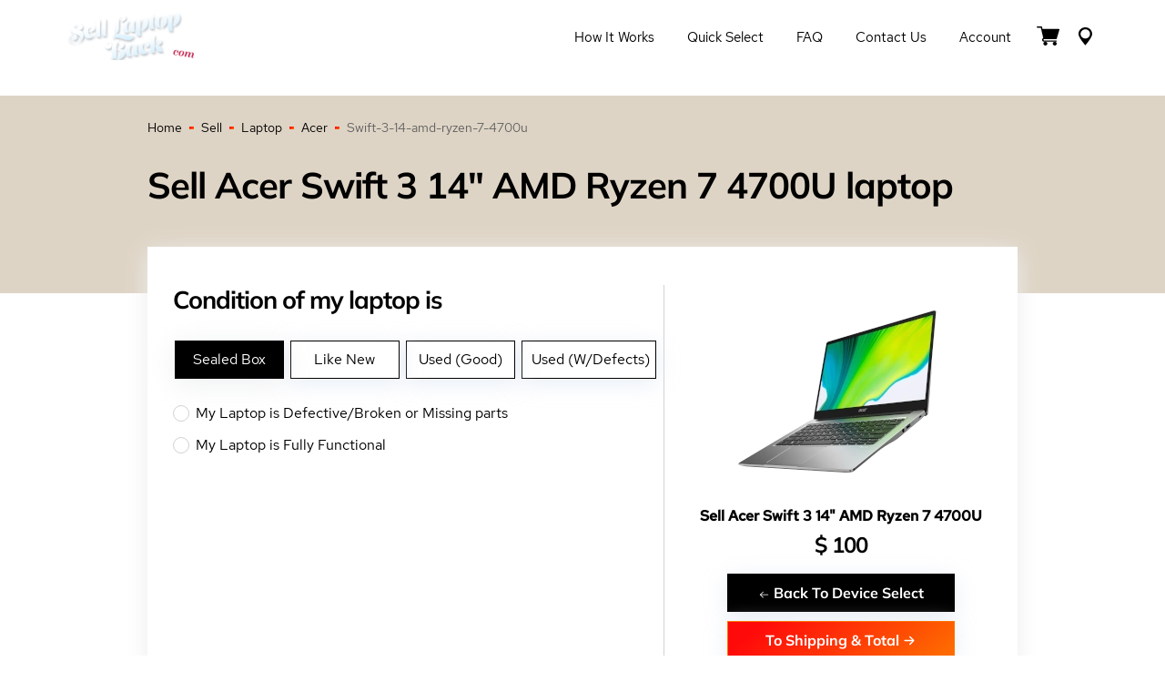

--- FILE ---
content_type: text/html; charset=UTF-8
request_url: https://selllaptopback.com/sell/laptop/acer/swift-3-14-amd-ryzen-7-4700u/
body_size: 22942
content:
<!DOCTYPE html>
<html lang="en">
    <head>
        <meta name="viewport" content="width=device-width, initial-scale=1">
        <meta name='robots' content='index, follow' />        <link rel="canonical" href="https://selllaptopback.com/sell/laptop/acer/swift-3-14-amd-ryzen-7-4700u/">
        <title>Sell Acer Swift 3 14" AMD Ryzen 7 4700U Laptop Laptop - SellLaptopBack.com</title>
        <meta charset="UTF-8">
        <meta name="Description" content="Sell Acer Swift 3 14&quot; AMD Ryzen 7 4700U Laptoplaptop for cash online at SellLaptopBack.com">
        <meta name="Keywords" content="Sell Acer Swift 3 14&quot; AMD Ryzen 7 4700U Laptoplaptop">
        <meta name="author" content="SellLaptopBack.com">
        <meta name="robots" content="noodp"/>   
        <meta name="DC.title" content="Sell Acer Swift 3 14" AMD Ryzen 7 4700U Laptop Laptop - SellLaptopBack.com"/>

        <!-- Open Graph Meta Tags (for social sharing) -->
        <meta property="og:title" content=""Sell Acer Swift 3 14" AMD Ryzen 7 4700U Laptop Laptop - SellLaptopBack.com">
        <meta property="og:description" content="Sell Acer Swift 3 14&quot; AMD Ryzen 7 4700U Laptoplaptop for cash online at SellLaptopBack.com">
        <meta property="og:url" content="https://selllaptopback.com/sell/laptop/acer/swift-3-14-amd-ryzen-7-4700u/">
        <meta property="og:type" content="product">
        <meta property="og:image" content="https://selllaptopback.com/_devices/laptop/acer/acer-swift-3-14-amd-ryzen-7-4700u.webp">

        <!-- Twitter Card Meta Tags -->
        <meta name="twitter:card" content="summary_large_image">
        <meta name="twitter:title" content="Sell Acer Swift 3 14" AMD Ryzen 7 4700U Laptop Laptop - SellLaptopBack.com">
        <meta name="twitter:description" content="Sell Acer Swift 3 14&quot; AMD Ryzen 7 4700U Laptoplaptop for cash online at SellLaptopBack.com">
        <meta name="twitter:image" content="https://selllaptopback.com/_devices/laptop/acer/acer-swift-3-14-amd-ryzen-7-4700u.webp">
        <script type="application/ld+json">
{
    "@context": "https://schema.org",
    "@type": "Product",
    "name": "Sell Acer Swift 3 14\" AMD Ryzen 7 4700U Laptop Laptop - SellLaptopBack.com",
    "description": "Sell Acer Swift 3 14\" AMD Ryzen 7 4700U Laptoplaptop for cash online at SellLaptopBack.com",
    "brand": {
        "@type": "Brand",
        "name": "Acer"
    },
    "model": "Acer Swift 3 14\" AMD Ryzen 7 4700U",
    "image": "https://selllaptopback.com/_devices/laptop/acer/acer-swift-3-14-amd-ryzen-7-4700u.webp",
    "offers": {
        "@type": "Offer",
        "priceCurrency": "USD",
        "price": "100.00",
        "availability": "https://schema.org/InStock",
        "url": "https://selllaptopback.com/sell/laptop/acer/swift-3-14-amd-ryzen-7-4700u/",
        "seller": {
            "@type": "Organization",
            "name": "SellLaptopBack.com"
        },
        "itemCondition": "https://schema.org/UsedCondition"
    }
}</script>

<script type="application/ld+json">
{"@context":"https://schema.org","@type":"FAQPage","mainEntity":[{"@type":"Question","name":"How much is my Sell Acer Swift 3 14\" AMD Ryzen 7 4700U Laptop Laptop - SellLaptopBack.com worth?","acceptedAnswer":{"@type":"Answer","text":"It depends on the condition — use the quote tool above for your instant offer (up to $100 for good condition)."}},{"@type":"Question","name":"Do you buy broken or damaged Laptops?","acceptedAnswer":{"@type":"Answer","text":"Yes! We buy laptops in any condition — cracked screens, water damage, won't power on, missing parts, or even for parts only. You'll still get a fair cash offer."}},{"@type":"Question","name":"Is it safe to sell my laptop to SellLaptopBack.com?","acceptedAnswer":{"@type":"Answer","text":"Absolutely. We're a trusted U.S.-based buyer. We securely wipe all data to DoD standards (where applicable), provide free insured shipping, and guarantee fast payment with no hidden fees."}},{"@type":"Question","name":"How fast do you pay me?","acceptedAnswer":{"@type":"Answer","text":"We inspect within 24 hours of arrival and pay the same day via PayPal or Zelle — or send a check within 48 hours."}}]}</script>
<style>
@font-face {font-family:'Red Hat Text';font-display:swap;src:url('/_fonts/RedHatText-Regular.eot');src:url('/_fonts/RedHatText-Regular.eot?#iefix') format('embedded-opentype'),url('/_fonts/RedHatText-Regular.woff') format('woff'),url('/_fonts/RedHatText-Regular.ttf') format('truetype');font-weight:normal;font-style:normal;}@font-face {font-family:'Red Hat Text';font-display:swap;font-weight:500;src:url('/_fonts/RedHatText-Medium.eot');src:url('/_fonts/RedHatText-Medium.eot?#iefix') format('embedded-opentype'),url('/_fonts/RedHatText-Medium.woff') format('woff'),url('/_fonts/RedHatText-Medium.ttf') format('truetype');font-style:normal;}@font-face {font-family:'Mulish';font-weight:400;font-display:swap;src:url('/_fonts/Mulish-Regular.eot');src:url('/_fonts/Mulish-Regular.eot?#iefix') format('embedded-opentype'),url('/_fonts/Mulish-Regular.woff') format('woff'),url('/_fonts/Mulish-Regular.ttf') format('truetype');font-style:normal;}@font-face {font-family:'Mulish';font-weight:700;font-display:swap;src:url('/_fonts/Mulish-Bold.eot');src:url('/_fonts/Mulish-Bold.eot?#iefix') format('embedded-opentype'),url('/_fonts/Mulish-Bold.woff') format('woff'),url('/_fonts/Mulish-Bold.ttf') format('truetype');font-style:normal;}@font-face {font-family:'Mulish';font-weight:900;font-display:swap;src:url('/_fonts/Mulish-Black.eot');src:url('/_fonts/Mulish-Black.eot?#iefix') format('embedded-opentype'),url('/_fonts/Mulish-Black.woff') format('woff'),url('/_fonts/Mulish-Black.ttf') format('truetype');font-style:normal;}html * {box-sizing:border-box;}body {background-color:#fff;font-family:'Red Hat Text', sans-serif;font-size:14px;line-height:1.5;color:#606060;padding:105px 0 0 0; margin:0 0 0 0; }.hero-main {z-index:10;}@media (max-width:991.99px) {body {padding:65px 0 0 0;}}html.has-overlay {position:relative;height:100%;overflow:hidden;}body.lock-position {height:100%;overflow:hidden;width:100%;position:fixed;}.wp-caption, embed, iframe, object {max-width:100%;}.page-container {max-width:1170px;margin-left:auto;margin-right:auto;padding-left:15px;padding-right:15px;}@media (min-width:1200px) and (max-width:1439.98px) {.page-container {max-width:77vw;}}.page-container-header {max-width:1170px;margin:0 auto;padding-left:15px;padding-right:15px;}img {max-width:100%;height:auto;}h1, h2, h3, h4, h5, h6 {color:#000;font-family:'Mulish', sans-serif;line-height:1.2;font-weight:700;margin:0.7em 0 0.3em;letter-spacing:-1px;}h1 {font-size:42px;letter-spacing:-1px;}h2 {font-size:36px;}h3 {font-size:28px;}h4 {font-size:18px;}h5, h6 {font-size:16px;}.single-post-title {font-size:36px;font-weight:600;line-height:1.5;color:#000;}@media (max-width:1439.99px) {h1 {font-size:calc((100vw - 320px) / (1440 - 320) * (42 - 26) + 26px);}h2 {font-size:calc((100vw - 320px) / (1440 - 320) * (36 - 22) + 22px);}h3 {font-size:calc((100vw - 320px) / (1440 - 320) * (28 - 18) + 18px);}h4 {font-size:calc((100vw - 320px) / (1440 - 320) * (18 - 16) + 16px);}h5 {font-size:calc((100vw - 320px) / (1440 - 320) * (16 - 14) + 14px);}.single-post-title {font-size:calc((100vw - 320px) / (1440 - 320) * (36 - 22) + 22px);}}.section-title {margin:0 0 24px;color:#000;font-family:Mulish, Helvetica, Arial, sans-serif;font-size:35px;line-height:44px;font-weight:900;letter-spacing:-1px;text-transform:uppercase;position:relative}@media screen and (max-width:1440px) {.section-title {margin-bottom:calc(.93897vw + 10.47887px);font-size:calc(1.03286vw + 20.12676px);line-height:calc(1.31455vw + 25.07042px)}}.section-title:after {content:"";margin-left:7px;width:10px;height:6px;display:inline-block;background:rgba(255, 73, 0, .78);-webkit-transform:skew(-27deg);transform:skew(-27deg)}.section-title--light {color:#fff;}.section-title--light:after {background:#fff;}section {position:relative;}p {margin:0 0 1rem;color:#606060;}a {text-decoration:none;color:#ff0000;transition:all 0.3s;}a:hover {opacity:0.8;}.page-background {background-color:red; background-image:linear-gradient(to bottom, #DED4C5, #DED4C5 217px, #fff 217px);padding:25px 0 100px;}.hero-main {z-index:10;}.hero-main h1 {color:#000;font-family:'Mulish', sans-serif;line-height:1.2;font-weight:900;position:relative;margin:0;font-size:50px;text-transform:uppercase;}@media (max-width:1439.99px) {.hero-main h1 {font-size:calc((100vw - 320px) / (1440 - 320) * (50 - 36) + 36px);}}.hero-main .hero__left-decor {width:60%;height:110%;display:block;background:#ded4c5;position:absolute;left:-10%;top:0;bottom:0;}@media screen and (max-width:992px) {.hero-main .hero__left-decor {height:105%;}}@media screen and (max-width:736px) {.hero-main .hero__left-decor {width:100%;height:100%;left:0;}}.hero-main .hero__left-decor:before {content:'';position:absolute;top:0;bottom:0;right:-118px;z-index:1;display:block;width:136%;background:#ded4c5;-webkit-transform:skew(-28deg);transform:skew(-28deg);}@media screen and (max-width:736px) {.hero-main .hero__left-decor:before {display:none;}}.hero-main .hero__left-decor--main {height:114%;}.hero-main .hero__left-decor--main:before {right:-84px;}.hero-main .hero__right-decor {width:54%;height:100%;display:block;background:linear-gradient(156.47deg, #2196F3 13.48%, #58d11a 101.66%);position:absolute;right:0;top:0;bottom:0;z-index:-1;}@media screen and (max-width:736px) {.hero-main .hero__right-decor {display:none;}}.hero-main .hero__wrapper {padding:40px 0 24px;display:-webkit-box;display:-ms-flexbox;display:flex;-webkit-box-pack:justify;-ms-flex-pack:justify;justify-content:space-between;-webkit-box-align:center;-ms-flex-align:center;align-items:center;position:relative;z-index:2;}.hero-main .hero__wrapper--main {min-height:275px;padding:25px 0;position:relative;}@media screen and (max-width:736px) {.hero-main .hero__wrapper--main {min-height:auto;}}@media screen and (max-width:736px) {.hero-main .hero__wrapper {padding-top:70px;padding-bottom:83px;}}@media screen and (max-width:320px) {.hero-main .hero__wrapper {padding-top:50px;padding-bottom:63px;}}.hero-main .hero__left-part {width:60%;max-width:620px;position:relative;}@media screen and (max-width:640px) {.hero-main .hero__left-part {width:100%;}}.hero-main .hero__right-part {min-height:140px;width:50%;max-width:535px;position:relative;}.hero-main .hero__right-part--main {text-align:center;}@media screen and (max-width:736px) {.hero-main .hero__right-part {display:none;}}.hero-main .breadcrumbs {position:absolute;bottom:-20px;left:0;color:#606060;font-family:'Red Hat Text';font-weight:400;font-size:14px;line-height:1.5;display:flex;align-items:center;}.breadcrumbs {color:#606060;font-family:'Red Hat Text';font-weight:400;font-size:14px;line-height:1.5;display:flex;flex-wrap:wrap;align-items:center;}@media (max-width:736px) {.hero-main .breadcrumbs {bottom:10px;}}.breadcrumbs a {color:#000;}.breadcrumbs-separator {width:5px;height:3px;margin:0 8px;display:inline-block;vertical-align:center;background:linear-gradient(153.33deg, #ff0a0a 13.48%, #fe7200 101.66%);}.small-hero {background:#DED4C5;padding:70px 0;}.small-hero h1 {color:#000;font-family:'Mulish', sans-serif;line-height:1.2;font-weight:900;position:relative;margin:0;font-size:50px;text-transform:uppercase;}@media (max-width:1439.99px) {.small-hero h1 {font-size:calc((100vw - 320px) / (1440 - 320) * (50 - 36) + 36px);}}.btn {box-shadow:0 5px 25px rgba(222, 230, 242, 0.72);font-family:'Mulish', sans-serif;font-weight:700;font-size:16px;line-height:20px;text-align:center;color:#fff;padding:10px 30px;outline:none;display:inline-block;margin:5px;transition:all .3s;cursor:pointer;border:none;}.btn svg {padding-top:3px;}.btn.btn-black {background:#000000;border:1px solid #000;}.btn.btn-black:hover {background:#fff;color:#000;opacity:1;}.btn.btn-red {background:linear-gradient(140.07deg, #FF0A0A 13.48%, #FE7200 101.66%);border:1px solid #FE7200;}.btn.btn-red:hover {background:#fff;color:#FF0A0A;opacity:1;}.btn.btn-reset {background:#000000;border:1px solid #000;padding:10px;margin:0;}.btn.btn-reset:hover {background:#fff;color:#000;opacity:1;}.btn:disabled {opacity:0.8;cursor:no-drop;background:grey;border-color:grey;color:#fff;}.btn:disabled:hover {opacity:0.8;cursor:no-drop;background:grey;border-color:grey;color:#fff;}.rating {direction:rtl;}.rating > span {color:#9dafbd;font-size:29px;margin:0 1px;line-height:1;}.rating > span.active:before, .rating > span.active ~ span:before {content:"\2605";position:absolute;color:#3cc9b3;}select {-moz-appearance:none;-webkit-appearance:none;appearance:none;}.header-wrapper {position:fixed;background-color:#fff;width:100%;top:0;left:0;z-index:9999;transition:all 0.1s;}.header__menu-wrapper {display:flex;align-items:center;}.header__flex {padding:10px 0;transition:all 0.3s;display:flex;align-items:center;justify-content:space-between;position:relative;z-index:100;border-bottom:1px solid rgba(255, 255, 255, 0.15);}.header-wrapper.sticky {transition:all 0.3s;background-color:#fff;}.header-wrapper.sticky .header__flex {transition:all 0.3s;padding:5px 0;}.header__logo {position:relative;z-index:101;}.header__logo a:hover {opacity:0.8;}.header__logo img {max-height:80px;transition:all 0.3s;}.header-wrapper.sticky .header__logo img {max-height:60px;}.header__menu-nav ul {display:flex;list-style:none;}.header__menu-nav ul a {color:#000;font-size:15px;display:inline-block;padding:7px 18px;line-height:20px;transition:all 0.3s;text-transform:capitalize;}.header__menu-nav ul a:after {background-color:#ff0a0a;display:block;content:"";height:3px;width:0;-webkit-transition:width .3s ease-in-out;-moz--transition:width .3s ease-in-out;transition:width .3s ease-in-out;}.header__menu-nav ul a:hover {opacity:1;}.header__menu-nav ul a:hover:after,.header__menu-nav ul a:focus:after {width:100%;}.header__menu-nav ul a.active:after {width:100%;}.header__menu-btn-box {display:flex;align-items:center;}.header__menu-btn-box a:hover path {fill:#000;}.header__cart {display:inline-block;position:relative;}.header__cart-inner {font-family:'Barlow', sans-serif;position:absolute;top:-8px;width:16px;height:16px;background-color:#ff0a0a;border-radius:50%;right:-2px;font-size:12px;line-height:16px;text-align:center;color:#fff;font-weight:600;}.header__menu-btn {margin:0 10px;}.header__mobile-button {position:absolute;right:0;top:13px;}#hamburger-icon {outline:none;padding:0;z-index:100;display:none;position:relative;color:#000;border:none;width:36px;height:36px;transition:all .3s;line-height:normal;background-color:transparent;}#hamburger-icon .line {display:block;background:#000;width:20px;height:2px;position:absolute;left:6px;transition:all .4s;-webkit-transition:all .4s;-moz-transition:all .4s;}#hamburger-icon .line.line-1 {top:27%;}#hamburger-icon .line.line-2 {top:48%;}#hamburger-icon .line.line-3 {top:67%;}#hamburger-icon.active .line-1 {transform:translateY(7px) translateX(0) rotate(45deg);-webkit-transform:translateY(7px) translateX(0) rotate(45deg);-moz-transform:translateY(7px) translateX(0) rotate(45deg);}#hamburger-icon.active .line-2 {opacity:0;}#hamburger-icon.active .line-3 {transform:translateY(-7px) translateX(0) rotate(-45deg);-webkit-transform:translateY(-7px) translateX(0) rotate(-45deg);-moz-transform:translateY(-7px) translateX(0) rotate(-45deg);}@media (max-width:991.98px) {.header__menu-wrapper {display:flex;flex-direction:column;justify-content:center;}.header__menu-wrapper.menu-close {height:100vh;top:0;position:fixed;width:100%;background-color:#fff;right:-100%;transition:right 0.3s ease-in;}.header__menu-wrapper.menu-open {height:100vh;top:0;position:fixed;width:100%;background-color:#fff;right:0;transition:right 0.3s ease-in;}.header__logo img {max-height:40px;}.header-wrapper.sticky .header__logo img {max-height:40px;}.header-wrapper.sticky .header__flex {transition:all 0.3s;padding:10px 0;}.header__menu-nav ul {margin:0 0 30px;padding:0;flex-direction:column;text-align:center;}#hamburger-icon {display:block;}}footer {background:#3c586e;position:relative;z-index:3;}.main-footer__wrapper {display:flex;flex-wrap:wrap;justify-content:space-between;}.main-footer {padding:45px 0 0;}.footer-col-1 {width:16%;}.footer-col-2 {width:36%;padding:0 5px;}.footer-col-3 {width:25%;padding:0 5px;}.footer-col-4 {width:23%;padding:0 5px;}.footer-title h4 {font:700 16px/21px 'Mulish', sans-serif;color:#fff;margin:0 0 8px;}.footer-col-1 img {max-height:98px;}.footer-nav ul {margin:0;padding:0;list-style:none;display:flex;flex-wrap:wrap;}.footer-nav li {width:50%;}.footer-nav.footer-nav-contact li {width:100%;}.footer-nav.footer-nav-contact li a {display:flex;flex-wrap:nowrap;line-height:22px;}.footer-nav.footer-nav-contact li svg {display:block;margin-top:6px;margin-right:10px;}.footer-nav a {color:rgba(222, 230, 242, 0.72);font-size:14px;line-height:27px;display:inline-block;padding:2px 10px 2px 0;}.footer-nav a:hover {color:#fff;}.footer-social-wrap ul {margin:18px 0 0;padding:0;list-style:none;display:flex;}.footer-social-wrap a {margin-right:10px;display:inline-flex;align-items:center;justify-content:center;border-radius:50%;width:20px;height:20px;color:#fff;background:linear-gradient(140.07deg, #FF0A0A 13.48%, #FE7200 101.66%);}.footer-social-wrap svg {max-width:100%;height:11px;}.footer-social-wrap a:hover {opacity:.8;}.main-footer__policy-nav {background:#3c586e;margin-left:-15px;margin-right:-15px;}.main-footer__policy-nav .policy-nav__list {margin:50px auto 0;padding:20px 0;list-style:none;display:flex;flex-wrap:wrap;justify-content:center;max-width:452px;}.main-footer__policy-nav .policy-nav__list li {padding:0 5px;border-right:1px solid #B4ADB4;line-height:1;font-size:12px;margin-bottom:5px;}.main-footer__policy-nav .policy-nav__list li:last-child {border-right:none;}.main-footer__policy-nav .policy-nav__list li a {color:#B4ADB4;}.sub-footer {background:#5B0F08;}.copyright-text a {font:400 14px/30px 'Red Hat Text';color:#D7B4B4;margin:0;padding:17px 0;text-align:center;display:block;}.contact-menu svg {margin-bottom:-4px;}.contact-menu a {white-space:nowrap;}@media (max-width:1299.98px) {.footer-col-3 {width:15%;}}@media (max-width:991.98px) {footer {background:#f6f4ee;}.main-footer {padding:25px 0 0;}.footer-col-1 {width:100%;text-align:center;margin-bottom:35px;}.footer-col-2 {width:100%;margin-bottom:20px;}.footer-col-3 {width:50%;margin-bottom:0;}.footer-col-4 {width:50%;margin-bottom:35px;}.footer-col-4 .d-lg-none {display:none;}.footer-title h4 {color:#000;}.footer-nav a {color:#808080;}.copyright-text a {font:400 12px/24px 'Red Hat Text';color:#D7B4B4;padding:5px 0;}}@media (max-width:575.98px) {.footer-col-3 {width:100%;}.footer-col-4 {width:100%;margin-top:40px;}}.sub-footer__nav-section {background:#F6F4EE;padding:46px 0;}.sub-footer__nav-section h3 {font-family:'Mulish';font-style:normal;font-weight:700;font-size:16px;line-height:21px;}.sub-footer__nav ul {margin:0;padding:0;list-style:none;display:flex;flex-wrap:wrap;}.sub-footer__nav ul {margin:0;padding:0;list-style:none;}.sub-footer__nav ul li {width:25%;}.sub-footer__nav ul li a {font:400 14px/30px 'Red Hat Text';color:#808080;}.page-footer__additional-menu {display:none;}@media (max-width:991.98px) {.sub-footer__nav-section {display:none;padding:0;}.page-footer__additional-menu {display:block;}}.footer-blog__wrapper .latest-blog__item-img {width:33%;height:65px;background-repeat:no-repeat;background-position:top center;position:relative;background-size:cover;}@media (max-width:991.98px) {.footer-blog__wrapper .latest-blog__item-img {height:80px;}}.footer-blog__wrapper .latest-blog__item {position:relative;display:flex;align-items:center;margin-bottom:15px;}.footer-blog__wrapper .latest-blog__item-content {width:67%;padding-left:15px;font-size:14px;line-height:1.2;}.footer-blog__wrapper .latest-blog__excerpt__date * {font-size:12px;margin:0;color:rgba(222, 230, 242, 0.72);}.footer-blog__wrapper .blog-link {position:absolute;width:100%;height:100%;top:0;left:0;z-index:1;}.footer-blog__wrapper .latest-blog__title * {margin:0;color:rgba(222, 230, 242, 0.72);}@media (max-width:991.98px) {.footer-blog__wrapper .latest-blog__excerpt__date * {color:#808080;}.footer-blog__wrapper .latest-blog__title * {color:#808080;}}.steps-section {padding:0 0 6vw;}.steps-section__wrapper {display:flex;flex-wrap:wrap;justify-content:space-between;background:#FFF;box-shadow:0 5px 25px #EDEDED;margin-top:45px;padding:42px 28px;}.cart-container {width:50%;order:1;border-right:1px solid #D0D2D3;}.flex-content {width:50%;text-align:center;order:2;padding:0 0 0 28px;}@media (max-width:1399.98px) {.cart-container {width:60%;}.flex-content {width:40%;}}@media (max-width:991.98px) {.steps-section__wrapper {padding:25px 20px;}.cart-container {width:100%;border-right:none;}.flex-content {width:100%;text-align:center;margin-bottom:25px;padding:0;}}.check_above_h, .cart-container .title-font {color:#000000;font-size:18px;font-weight:700;}#quote2-nav-mydev .check_above_h {margin:40px 0 20px;}.cart-container .title-font {margin-top:20px;}.check_above_h-1 {color:#000000;font-family:Mulish, sans-serif;margin:0 0 28px;font-weight:700;font-size:28px;line-height:118.69%;}@media (max-width:1439.99px) {.check_above_h-1 {font-size:calc((100vw - 320px) / (1440 - 320) * (28 - 22) + 22px);}}@media (max-width:991.99px) {.check_above_h-1 {text-align:center;margin-top:25px;}}#cart-tabs {border:none;}#cart-tabs ul {display:flex;flex-direction:row-reverse;justify-content:flex-end;border:none;background:none;margin:0;padding:0;position:relative;z-index:1;}@media (max-width:991.99px) {#cart-tabs ul {flex-direction:column-reverse;}}#cart-tabs ul:after,#cart-tabs ul:before {display:none;}#cart-tabs ul li {border:none;min-width:120px;width:auto;float:unset;top:0;margin:0 7px 0 0;border-radius:0;}@media (max-width:991.99px) {#cart-tabs ul li {margin:5px 0;}}#cart-tabs ul a {font-weight:400;font-size:16px;line-height:30px;color:#000;float:none;width:100%;height:100%;display:inline-block;padding:5px 10px;}#cart-tabs ul .ui-state-default {border:1px solid #000000 !important;background-color:#fff;box-shadow:0 5px 25px rgba(222, 230, 242, 0.72);}#cart-tabs ul .ui-state-active {background-color:#000000;border:1px solid #000000 !important;box-shadow:0 5px 30px rgba(215, 218, 221, 0.44);}#cart-tabs ul .ui-state-active a {color:#fff;}#cart-tabs .ui-tabs-panel {height:.1px;position:relative;}.sell-device-item-heading a {color:#000;font-style:normal;font-weight:bold;font-size:16px;line-height:26px;margin-bottom:15px;}.sell-device-item-heading h3 {margin:0;font-family:'Mulish', sans-serif;font-style:normal;font-weight:700;font-size:28px;line-height:118.69%;}.sell-device-item-img img {max-width:100%;width:250px;}#price-item {font-size:24px;font-weight:700;}.dollar-icon {font-size:24px;font-weight:700;}#cost-null-text {color:#ff0000;font-size:18px;}#cost-null-text a {color:#168edf;font-size:18px;}#FormDeviceCondition {display:flex;flex-wrap:wrap;justify-content:space-between;}#FormDeviceCondition h3 {width:100%;color:#000000;font-size:16px;font-weight:600;margin:30px 0 20px;}#FormDeviceCondition .container-checkmark, #FormDeviceCondition .container-checkmark-2 {width:100%;}@media (max-width:767.98px) {#FormDeviceCondition .container-checkmark, #FormDeviceCondition .container-checkmark-2 {width:100%;}}#FormDeviceCondition .container-check {width:50%;}@media (max-width:767.98px) {#FormDeviceCondition .container-check {width:100%;}}#FormDeviceCondition .container-check .container-checkmark, #FormDeviceCondition .container-check .container-checkmark-2 {width:100%;}#fancybox-content * {background-color:#ffffff;}#quote2-nav-buttons {padding:10px 0 0;display:flex;flex-wrap:wrap;justify-content:center;}.js-laptop {display:flex;flex-wrap:wrap;}.container-radio {font-family:'Red Hat Text', sans-serif;font-style:normal;font-weight:400;font-size:16px;line-height:20px;color:#000000;display:block;position:relative;padding-left:25px;margin:15px 0;cursor:pointer;-webkit-user-select:none;-moz-user-select:none;-ms-user-select:none;user-select:none;}.container-radio input {position:absolute;opacity:0;cursor:pointer;top:0;left:0;height:100%;width:100%;color:#D0D2D3;z-index:2;margin:0;}.container-radio .checkmark {position:absolute;top:1px;left:0;height:18px;width:18px;border-radius:50%;border:1px solid #D0D2D3;background:#fff;z-index:1;}.container-radio:hover input ~ .checkmark {background-color:#D0D2D3;}.container-radio .checkmark:after {content:"";position:absolute;top:4px;left:4px;width:8px;height:8px;border-radius:50%;background-color:#fff;}.container-radio input:checked ~ .checkmark {background:linear-gradient(140.07deg, #FF0A0A 13.48%, #FE7200 101.66%);}.container-radio input:checked ~ .checkmark:after {display:block;background:#fff;}.container-checkmark, .container-checkmark-2 {font-family:'Red Hat Text', sans-serif;font-style:normal;font-weight:400;font-size:16px;line-height:22px;color:#000000;display:block;position:relative;padding-left:25px;margin-bottom:12px;cursor:pointer;-webkit-user-select:none;-moz-user-select:none;-ms-user-select:none;user-select:none;}.container-checkmark input, .container-checkmark-2 input {position:absolute;opacity:0;cursor:pointer;height:0;width:0;color:#D0D2D3;}.container-checkmark .checkmark, .container-checkmark-2 .checkmark {position:absolute;top:2px;left:0;width:18px;height:18px;background:#fff;border:1px solid #D0D2D3;border-radius:1px;}.container-checkmark:hover input ~ .checkmark {background-color:#fff;border-color:#FF0A0A;}.container-checkmark-2:hover input ~ .checkmark {background-color:#fff;border-color:#FF0A0A;}.container-checkmark input:checked ~ .checkmark {background:linear-gradient(140.07deg, #FF0A0A 13.48%, #FE7200 101.66%);}.container-checkmark-2 input:checked ~ .checkmark {background:linear-gradient(140.07deg, #FF0A0A 13.48%, #FE7200 101.66%);}.container-checkmark .checkmark:after {content:"";position:absolute;display:none;}.container-checkmark-2 .checkmark:after {content:"";position:absolute;display:none;}.container-checkmark input:checked ~ .checkmark:after {display:block;}.container-checkmark-2 input:checked ~ .checkmark:after {display:block;}.container-checkmark .checkmark:after {left:5px;top:2px;width:4px;height:7px;border:solid #fff;border-width:0 2px 2px 0;-webkit-transform:rotate(45deg);-ms-transform:rotate(45deg);transform:rotate(45deg);}.container-checkmark-2 .checkmark:after {left:5px;top:2px;width:4px;height:7px;border:solid #fff;border-width:0 2px 2px 0;-webkit-transform:rotate(45deg);-ms-transform:rotate(45deg);transform:rotate(45deg);}.why-choose-us {padding:152px 0 584px;background-image:url([data-uri]);background-size:cover;background-position:bottom;background-repeat:no-repeat;-webkit-transform:rotate(180deg);transform:rotate(180deg)}@media screen and (max-width:1440px) {.why-choose-us {padding-top:calc(7.69953vw + 41.12676px);padding-bottom:calc(19.81221vw + 298.70423px)}}.why-choose-us .page-container {-webkit-transform:rotate(-180deg);transform:rotate(-180deg)}.why-choose-us__lists {display:-webkit-box;display:-ms-flexbox;display:flex;-webkit-box-orient:horizontal;-webkit-box-direction:normal;-ms-flex-direction:row;flex-direction:row;-webkit-box-pack:justify;-ms-flex-pack:justify;justify-content:space-between;-webkit-box-align:start;-ms-flex-align:start;align-items:flex-start}@media screen and (max-width:812px) {.why-choose-us__lists {-webkit-box-orient:vertical;-webkit-box-direction:normal;-ms-flex-direction:column;flex-direction:column}}.why-choose-us__list {width:50%;max-width:492px;list-style:none;margin:0;padding:0}@media screen and (max-width:812px) {.why-choose-us__list {width:100%;max-width:100%}}@media screen and (max-width:812px) {.why-choose-us__list:not(:last-of-type) {margin-bottom:20px}}.why-choose-us__list-item {padding-left:42px;font-size:14px;line-height:21px;color:#606060;position:relative}@media screen and (max-width:1440px) {.why-choose-us__list-item {padding-left:calc(1.40845vw + 21.71831px);line-height:calc(.28169vw + 16.94366px)}}.why-choose-us__list-item:before {content:"";display:block;width:30px;height:30px;position:absolute;left:0;top:0;background:#fff;background-image:url([data-uri]);background-size:50%;background-position:50%;background-repeat:no-repeat;-webkit-box-shadow:0 10px 15px #e4e2dd;box-shadow:0 10px 15px #e4e2dd;border-radius:50%}@media screen and (max-width:1440px) {.why-choose-us__list-item:before {width:calc(1.03286vw + 15.12676px);height:calc(1.03286vw + 15.12676px)}}.why-choose-us__list-item:not(:last-of-type) {margin-bottom:40px}@media screen and (max-width:1440px) {.why-choose-us__list-item:not(:last-of-type) {margin-bottom:calc(1.87793vw + 12.95775px)}}.hiw-section {padding:150px 0;}.hiw-section .hiw-section__wrap {display:flex;flex-wrap:wrap;justify-content:space-between;}.hiw-section .hiw-section__content {width:41%;position:relative;z-index:5;}.hiw-section .hiw-section__content ul {list-style:none;margin:0;padding:0 0 0 20px;counter-reset:list;}.hiw-section .hiw-section__decor {display:flex;justify-content:center;align-items:center;width:42px;height:33px;position:absolute;left:-20px;top:50%;transform:translateY(-50%) skew(-20deg);background:linear-gradient(152.91deg, #ff0a0a 13.48%, #fe7200 101.66%);color:#fff;font-size:18px;font-weight:700;line-height:21px;}.hiw-section .hiw-section__decor:before {content:counter(list);counter-increment:list;transform:skew(20deg);}.hiw-section .hiw-section__content li {position:relative;background-color:#fff;padding:15px 25px 16px 56px;}.hiw-section .hiw-section__content li:not(:last-of-type) {margin-bottom:25px;}.hiw-section .hiw-section__content li:after {content:"";position:absolute;top:0;bottom:0;right:-30px;display:block;width:100%;background:#fff;transform:skew(-27deg);box-shadow:0 10px 15px #e4e2dd;z-index:-1;}.hiw-section .hiw-section__content h3 {color:#000000;font-family:Mulish, sans-serif;font-weight:700;font-size:18px;margin:0 0 5px;letter-spacing:-1px;}@media (max-width:1439.99px) {.hiw-section .hiw-section__content h3 {font-size:calc((100vw - 320px) / (1440 - 320) * (18 - 16) + 16px);}}.hiw-section .hiw-section__content p {margin:0;font-size:14px;line-height:21px;}.hiw-section .hiw-section__video-content {width:50%;}.hiw-section .hiw-section__video {width:100%;position:relative;z-index:4;height:100%;max-height:350px;}.hiw-section__video-description {font:700 16px/30px Mulish, sans-serif;margin:68px 0 0;}.hiw-section .hiw-section__img {background-size:cover;background-repeat:no-repeat;background-position:center;height:100%;}.hiw-section .hiw-section__img:before {content:"";position:absolute;top:0;bottom:-1px;left:-106px;z-index:1;display:block;width:210px;background:#f6f4ee;transform:skew(-27deg);}.hiw-section.hiw-section-white .hiw-section__img:before {content:"";position:absolute;top:0;bottom:-1px;left:-106px;z-index:1;display:block;width:210px;background:#fff;transform:skew(-27deg);}.hiw-section .hiw-section__img:after {content:"";display:block;background:#fff;opacity:.2;position:absolute;left:0;right:0;top:0;bottom:0;}.hiw-section .btn-play {background:#ff0a0a;color:#fff;border:none;outline:none;display:flex;align-items:center;justify-content:center;border-radius:50%;width:50px;height:50px;position:absolute;top:50%;left:90px;transform:translateY(-50%);z-index:3;padding:0;cursor:pointer;}.hiw-section .btn-play:hover {opacity:0.8;}.hiw-section .btn-play:before {content:"";display:block;position:absolute;width:50px;height:50px;border:14px solid #fff;box-shadow:0 4px 15px rgb(0 0 0 / 25%);opacity:.5;top:50%;left:50%;transform:translate(-50%, -50%);-webkit-transition:opacity .4s ease-in-out;transition:opacity .4s ease-in-out;border-radius:50%;}.hiw-section .btn-play > svg {width:100%;height:100%;max-width:11px;max-height:13px;}@media (max-width:991.99px) {.hiw-section {padding:100px 0;}.hiw-section .hiw-section__content {width:70%;margin-bottom:35px;}.hiw-section .hiw-section__video-content {width:100%;}.hiw-section .hiw-section__content ul {padding:0;}.hiw-section .hiw-section__decor {width:38px;height:23px;left:10px;top:25px;font-size:14px;}.hiw-section__video-description {margin:35px 0 0;}.hiw-section .hiw-section__img {min-height:350px;}.hiw-section .hiw-section__img:before {display:none !important;}.hiw-section .btn-play {left:0;right:0;margin:0 auto;}}@media (max-width:767.99px) {.hiw-section .hiw-section__content {width:86%;}.hiw-section .hiw-section__content li {position:relative;background-color:#fff;padding:15px 5px 16px 56px;}.hiw-section .hiw-section__content li:after {transform:skew(-10deg);}}.video-popup {position:fixed;top:0;right:0;bottom:0;left:0;background-color:rgba(0, 0, 0, .4);width:100%;z-index:9000;display:none;}.video-popup > div {width:100%;display:flex;justify-content:center;align-items:center;height:100vh;padding:0 15px;}.video-popup .wrapper-iframe {position:relative;max-width:630px;}.video-popup .close-popup {width:20px;height:20px;background-color:#ff0a0a;position:absolute;top:-20px;right:-20px;cursor:pointer;border-radius:50%;}.video-popup .close-popup svg {position:absolute;top:50%;left:50%;-webkit-transform:translate(-50%, -50%);transform:translate(-50%, -50%);}@media (max-width:812px) {.video-popup .close-popup {right:0;top:-30px;}}.ui-tabs { position:relative; padding:.1em; zoom:1; } .ui-tabs .ui-tabs-nav { margin:0; padding:.1em .1em 0; }.ui-tabs .ui-tabs-nav li { list-style:none; float:left; position:relative; top:1px; margin:0 .1em 1px 0; border-bottom:0 !important; padding:0; white-space:nowrap; width:111px;text-align:center;}.ui-tabs .ui-tabs-nav li a { float:left; padding:.4em 1.1em; text-decoration:none; }.ui-tabs .ui-tabs-nav li.ui-tabs-selected { margin-bottom:0; padding-bottom:0px; }.ui-tabs .ui-tabs-nav li.ui-tabs-selected a, .ui-tabs .ui-tabs-nav li.ui-state-disabled a, .ui-tabs .ui-tabs-nav li.ui-state-processing a { cursor:pointer; }.ui-tabs .ui-tabs-nav li a, .ui-tabs.ui-tabs-collapsible .ui-tabs-nav li.ui-tabs-selected a { cursor:pointer; } .ui-tabs .ui-tabs-panel { display:block; border-width:0; padding:0em 1.4em .7em; background:none;font-size:16px; }.ui-widget-content {border:1px solid #AAA;#color:#2232;}.ui-tabs .ui-tabs-hide { display:none !important; }.ui-corner-all, .ui-corner-bottom, .ui-corner-right, .ui-corner-br {-moz-border-radius-bottomright:4px;-webkit-border-bottom-right-radius:4px;-khtml-border-bottom-right-radius:4px;border-bottom-right-radius:4px;}.ui-corner-all, .ui-corner-bottom, .ui-corner-left, .ui-corner-bl {-moz-border-radius-bottomleft:4px;-webkit-border-bottom-left-radius:4px;-khtml-border-bottom-left-radius:4px;border-bottom-left-radius:4px;}.ui-corner-all, .ui-corner-top, .ui-corner-right, .ui-corner-tr {-moz-border-radius-topright:4px;-webkit-border-top-right-radius:4px;-khtml-border-top-right-radius:4px;border-top-right-radius:4px;}.ui-corner-all, .ui-corner-top, .ui-corner-left, .ui-corner-tl {-moz-border-radius-topleft:4px;-webkit-border-top-left-radius:4px;-khtml-border-top-left-radius:4px;border-top-left-radius:4px;}.ui-helper-clearfix::before, .ui-helper-clearfix::after {content:"";display:table;}.ui-helper-clearfix::after {clear:both;}.ui-widget-header {border:1px solid #AAA;background:#CCC url(/_images/ui-bg_highlight-soft_75_cccccc_1x100.png) 50% 50% repeat-x;color:#222;font-weight:normal;}.ui-state-active, .ui-widget-content .ui-state-active, .ui-widget-header .ui-state-active {border:1px solid #AAA;background:white50% 50% repeat-x;font-weight:bold;font-color:#000;}._wTooltip_holder{display:none;position:absolute;z-index:99999}._wTooltip_outer{position:relative}._wTooltip_inner{position:static}._wTooltip_bg{position:absolute;left:0;top:0;width:100%;height:100%}._wTooltip_content{position:relative}._wTooltip_holder{border-width:2px;border-style:solid;border-radius:6px}._wTooltip_outer{border-width:1px;border-style:solid;border-radius:5px;margin:1px}._wTooltip_content{padding:3px 10px;font-weight:normal;font-family:verdana;font-size:14px;line-height:18px}._wTooltip_red, ._wTooltip_red ._wTooltip_outer{border-color:#ce6f6f}._wTooltip_red ._wTooltip_bg{background-color:#f79992}._wTooltip_red ._wTooltip_inner{color:#9c2f2f}._wTooltip_green, ._wTooltip_green ._wTooltip_outer{border-color:#a9db66}._wTooltip_green ._wTooltip_bg{background-color:#cde6ac}._wTooltip_green ._wTooltip_inner{color:#58792e}._wTooltip_blue, ._wTooltip_blue ._wTooltip_outer{border-color:#add9ed}._wTooltip_blue ._wTooltip_bg{background-color:#e5f6fe}._wTooltip_blue ._wTooltip_inner{color:#4d9fbf}._wTooltip_white, ._wTooltip_white ._wTooltip_outer{border-color:#e2e2e2}._wTooltip_white ._wTooltip_bg{background-color:#fff}._wTooltip_white ._wTooltip_inner{color:#454545}._wTooltip_black, ._wTooltip_black ._wTooltip_outer{border-color:#303030}._wTooltip_black ._wTooltip_bg{background-color:#505050}._wTooltip_black ._wTooltip_inner{color:#f3f3f3}._wTooltip_cream, ._wTooltip_cream ._wTooltip_outer{border-color:#f9e98e}._wTooltip_cream ._wTooltip_bg{background-color:#fbf7aa}._wTooltip_cream ._wTooltip_inner{color:#a27d35}._wTooltip_yellow, ._wTooltip_yellow ._wTooltip_outer{border-color:#e9d315}._wTooltip_yellow ._wTooltip_bg{background-color:#f9f2ba}._wTooltip_yellow ._wTooltip_inner{color:#5b5316}._wTooltip_orange, ._wTooltip_orange ._wTooltip_outer{border-color:#e56717}._wTooltip_orange ._wTooltip_bg{background-color:#f87217}._wTooltip_orange ._wTooltip_inner{color:#9c2f2f}._wTooltip_plum, ._wTooltip_plum ._wTooltip_outer{border-color:#7e354d}._wTooltip_plum ._wTooltip_bg{background-color:#b93b8f}._wTooltip_plum ._wTooltip_inner{color:#f9b7ff}
        </style>
        <style>
            .video-modal {
                display: none;
                position: fixed;
                top: 0;
                left: 0;
                width: 100%;
                height: 100%;
                background: rgba(0,0,0,0.8);
                z-index: 9999;
                justify-content: center;
                align-items: center;
            }
            .video-modal iframe {
                width: 80%;
                height: 80%;
                max-width: 900px;
                border: none;
            }
            .video-modal__close {
                position: absolute;
                top: 20px;
                right: 20px;
                color: white;
                font-size: 30px;
                cursor: pointer;
            }
        </style>
        <!-- Structured data -->
        <script type="application/ld+json">
            {
            "@context" : "http://schema.org",
            "@type" : "Organization",
            "name" : "SellLaptopBack.com",
            "url" : "https://selllaptopback.com/",
            "logo": "https://selllaptopback.com/_images/icons/logo.png",
            "sameAs": [
            "https://www.facebook.com/SellLaptopBack",
            "https://twitter.com/SellLaptopBack",
            "https://www.youtube.com/@selllaptopback"
            ],
            "contactPoint": {
            "@type": "ContactPoint",
            "telephone": "+1-775-737-9750",
            "contactType": "Customer Service",
            "areaServed": "US",
            "availableLanguage": ["English"]
            },
            "address": {
            "@type": "PostalAddress",
            "streetAddress": "5460 Louie Ln",
            "addressLocality": "Reno",
            "addressRegion": "NV",
            "postalCode": "89511",
            "addressCountry": "US"
            }
            }
        </script>    
        <script src="/_scripts/jquery.js" type="text/javascript"></script>
        <!--Google Analytics Integration -->
<script>
  (function(i,s,o,g,r,a,m){i['GoogleAnalyticsObject']=r;i[r]=i[r]||function(){
  (i[r].q=i[r].q||[]).push(arguments)},i[r].l=1*new Date();a=s.createElement(o),
  m=s.getElementsByTagName(o)[0];a.async=1;a.src=g;m.parentNode.insertBefore(a,m)
  })(window,document,'script','https://www.google-analytics.com/analytics.js','ga');

  ga('create', 'G-K6L7F987P8', 'auto');
  ga('send', 'pageview');
</script>
<!--End Of Google Analytics Integration --><!-- Google Tag Manager -->
<script>(function (w, d, s, l, i) {
        w[l] = w[l] || [];
        w[l].push({'gtm.start':
                    new Date().getTime(), event: 'gtm.js'});
        var f = d.getElementsByTagName(s)[0],
                j = d.createElement(s), dl = l != 'dataLayer' ? '&l=' + l : '';
        j.async = true;
        j.src =
                'https://www.googletagmanager.com/gtm.js?id=' + i + dl;
        f.parentNode.insertBefore(j, f);
    })(window, document, 'script', 'dataLayer', 'GTM-MH3MZWD8');</script>
<!-- End Google Tag Manager -->
    </head>
    <!-- Add this HTML (place before </body>) -->
    <div class="video-modal" id="videoModal">
        <span class="video-modal__close">&times;</span>
        <iframe allowfullscreen></iframe>
    </div>
    <body>
        <!-- Google Tag Manager (noscript) -->
<noscript>
<iframe src="https://www.googletagmanager.com/ns.html?id=GTM-MH3MZWD8"
    height="0" width="0" style="display:none;visibility:hidden">
                      
</iframe>
</noscript>
<!-- End Google Tag Manager (noscript) -->
        <header>

    <div id="js-header" class="header-wrapper">

        <div class="page-container-header">

            <div class="header__flex">

                <div class="header__logo">
                    <a href="/" title="SellLaptopBack.com">
                        <img src="/_images/icons/logo.png" alt="SellLaptopBack.com">
                    </a>
                </div>

                <div class="header__mobile-button">
                    <button id="hamburger-icon" class="mobile-button" aria-label="Mobile menu">
                        <span class="line line-1"></span>
                        <span class="line line-2"></span>
                        <span class="line line-3"></span>
                    </button>
                </div>
                <div class="header__menu-wrapper menu-close">

                    <nav class="header__menu-nav">

                        <ul>
                            <li>
                                <a title="How it Works" href="/how-it-works/">How it Works</a>
                            </li>
                            <li>
                                <a title="Quick and Sasy Select" href="/sell/">Quick Select</a>
                            </li>
                            <li>
                                <a title="FAQ" href="/faq/">FAQ</a>
                            </li>
                            <li>
                                <a title="Contact Us" href="/contact/">Contact Us</a>
                            </li>
                            <li>
                                <a title="Seller Account" href="/seller-account/">Account</a>
                            </li>
                            <li>
                                                            </li>
                        </ul>

                    </nav>

                    <div class="header__menu-btn-box">
                        <div class="header__cart">
                            <a class="header__menu-btn" href="/cash-cart/">
                                <svg width="25" height="21" viewBox="0 0 25 21" fill="none" xmlns="http://www.w3.org/2000/svg">
                                    <path d="M8.10547 14H21.3379C21.665 14 21.9531 13.7947 22.041 13.4913L24.9707 3.69133C25.0342 3.48133 24.9902 3.25267 24.8535 3.07533C24.7168 2.898 24.4971 2.79533 24.2676 2.79533H6.41602L5.89355 0.546C5.81543 0.228667 5.51758 0 5.17578 0H0.732422C0.327148 0 0 0.312667 0 0.7C0 1.08733 0.327148 1.4 0.732422 1.4H4.58984L7.23633 12.7773C6.45996 13.0993 5.91309 13.8413 5.91309 14.7047C5.91309 15.862 6.89941 16.8047 8.11035 16.8047H21.3428C21.748 16.8047 22.0752 16.492 22.0752 16.1047C22.0752 15.7173 21.748 15.4047 21.3428 15.4047H8.10547C7.7002 15.4047 7.37305 15.092 7.37305 14.7047C7.37305 14.3173 7.7002 14 8.10547 14Z"
                                          fill="#000"/>
                                    <path d="M7.37305 18.9C7.37305 20.0573 8.35938 21 9.57031 21C10.7812 21 11.7676 20.0573 11.7676 18.9C11.7676 17.7427 10.7812 16.8 9.57031 16.8C8.35938 16.8 7.37305 17.7427 7.37305 18.9Z" fill="#000"/>
                                    <path d="M17.6758 18.9C17.6758 20.0573 18.6621 21 19.873 21C21.084 21 22.0703 20.0573 22.0703 18.9C22.0703 17.7427 21.084 16.8 19.873 16.8C18.6621 16.8 17.6758 17.7427 17.6758 18.9Z" fill="#000"/>
                                </svg>
                                
                                                            </a>
                        </div>
                        <div class="header__popup">
                            <a class="header__menu-btn" title="Get My Quote" href="https://maps.app.goo.gl/4Ay2VqxC3DaKVF7h8" target="_blank">
                                <svg xmlns="http://www.w3.org/2000/svg" width="16" height="20" viewBox="0 0 16 20"><g><g><g><path fill="#000" d="M.9 7.248C.9 3.182 4.266 0 8.45 0 12.634 0 16 3.27 16 7.336c0 4.066-7.55 12.375-7.55 12.375S.9 11.314.9 7.248zM8.45 2.21c-2.82 0-5.185 2.298-5.185 5.038s2.274 5.038 5.185 5.038c2.82 0 5.185-2.298 5.185-5.038S11.36 2.21 8.45 2.21z"/></g></g></g></svg>
                            </a>
                        </div>
                    </div>

                </div>

            </div>

        </div>

    </div>

</header>

        <div class="page-background">

            <section class="breadcrumbs-section">
                <div class="page-container">
                    
<div class='breadcrumbs'><a href="https://selllaptopback.com/">Home</a> <span class="breadcrumbs-separator"></span> <a href="https://selllaptopback.com/sell/">Sell</a> <span class="breadcrumbs-separator"></span> <a href="https://selllaptopback.com/sell/laptop/">Laptop</a> <span class="breadcrumbs-separator"></span> <a href="https://selllaptopback.com/sell/laptop/acer/">Acer</a> <span class="breadcrumbs-separator"></span> Swift-3-14-amd-ryzen-7-4700u</div>

                    <h1> Sell Acer Swift 3 14" AMD Ryzen 7 4700U laptop </h1>
                </div>
            </section>

            <section class="steps-section" style="padding-bottom: 0px;">
                <div class="page-container">
                    <!-- Start left column -->
                    <div id="contentQuote" class="steps-section__wrapper">

                        <div class="cart-container">

                            <h3 class="check_above_h-1">Condition of my laptop is </h3>

                            <script src="/_scripts/jquery.ui.core.js"></script>
                            <script src="/_scripts/jquery.ui.widget.js"></script>
                            <script src="/_scripts/jquery.ui.tabs.js"></script>
                            <script src="/_scripts/quote_step1_tabs.js" type="text/javascript"></script>

                            <div id="cart-tabs">
                                <ul>
                                    <li><a class="js_visual_condition" href="#tabs-1" rel="Used (W/Defects)" data-con="65">Used (W/Defects)</a></li>
                                    <li><a class="js_visual_condition" href="#tabs-2" rel="Used (Good)" data-con="80">Used (Good)</a></li>
                                    <li><a class="js_visual_condition" href="#tabs-3" rel="Like New" data-con="95">Like New</a></li>
                                    <li><a class="js_visual_condition" href="#tabs-4" rel="Sealed Box" data-con="100">Sealed Box</a></li>
                                </ul>
                                <div id="tabs-1" style="visibility: hidden">
                                    <p>Heavy signs of previous usage such as heavy marks and deep noticeable or visible scratches.</p>
                                </div>
                                <div id="tabs-2" style="visibility: hidden">
                                    <p>Light noticeable or visible signs of previous usage. Light marks or scratches.</p>
                                </div>
                                <div id="tabs-3" style="visibility: hidden">
                                    <p>Like New, no visible signs of previous usage.</p>
                                </div>
                                <div id="tabs-4" style="visibility: hidden">
                                    <p>New Sealed in the box, never opened.</p>
                                </div>

                            </div>

                            <script src="/_scripts/quote_step1_defects.js" type="text/javascript"></script>

                            <div>
                                <label class="container-radio" for="has_defects">
                                    My Laptop is Defective/Broken or Missing parts
                                    <input type="radio" id="has_defects" name="defect_check" value="1">
                                    <span class="checkmark"></span>
                                </label>
                            </div>

                            <div>
                                <label class="container-radio" for="no_defects">
                                    My Laptop is Fully Functional                                    <input type="radio" id="no_defects" name="defect_check" value="2">
                                    <span class="checkmark"></span>
                                </label>
                            </div>

                            <div id="quote2-nav-mydev" style="display: none;">

                                <h3 class="check_above_h">Use bellow check-boxes to best describe your laptop:</h3>


                                <div class="device-help">
                                    <script type="text/javascript" src="/_scripts/fancybox/jquery.fancybox-1.3.4.pack.js"></script>
                                    <link rel="stylesheet" type="text/css" href="/_scripts/fancybox/jquery.fancybox-1.3.4.css" media="screen"/>
                                    <script type="text/javascript" src="/_scripts/popup/wTooltip.1.4.min.js"></script>
                                </div>
                                <div id="quote2-nav-condition">
                                    <form name="FormDeviceCondition" method="POST" action="/cash-cart/" id="FormDeviceCondition">
                                        <label class="container-checkmark check1">Bad or missing battery<input type="checkbox" name="condition[1]" id="check1" class="js-check check1" onClick="" value="18"/><span class="checkmark"></span></label><label class="container-checkmark check2">Bad or no charger<input type="checkbox" name="condition[2]" id="check2" class="js-check check2" onClick="" value="10"/><span class="checkmark"></span></label><label class="container-checkmark check3">Bios/Admin Locked<input type="checkbox" name="condition[3]" id="check3" class="js-check check3" onClick="" value="70"/><span class="checkmark"></span></label><label class="container-checkmark check4">Defective keyboard<input type="checkbox" name="condition[4]" id="check4" class="js-check check4" onClick="" value="20"/><span class="checkmark"></span></label><label class="container-checkmark check5">Defective or broken screen<input type="checkbox" name="condition[5]" id="check5" class="js-check check5" onClick="" value="55"/><span class="checkmark"></span></label><label class="container-checkmark check6">Defective or no hard drive<input type="checkbox" name="condition[6]" id="check6" class="js-check check6" onClick="" value="20"/><span class="checkmark"></span></label><label class="container-checkmark check7">Defective trackpad<input type="checkbox" name="condition[7]" id="check7" class="js-check check7" onClick="" value="15"/><span class="checkmark"></span></label><label class="container-checkmark check8">Liquid Damage<input type="checkbox" name="condition[8]" id="check8" class="js-check check8" onClick="" value="90"/><span class="checkmark"></span></label><label class="container-checkmark check9">Missing or Bad Optical Drive (CD/DVD/Blu-Ray)<input type="checkbox" name="condition[9]" id="check9" class="js-check check9" onClick="" value="20"/><span class="checkmark"></span></label><label class="container-checkmark check10">No Power / Bad Motherboard<input type="checkbox" name="condition[10]" id="check10" class="js-check check10" onClick="" value="67"/><span class="checkmark"></span></label><label class="container-checkmark check11">Overheats<input type="checkbox" name="condition[11]" id="check11" class="js-check check11" onClick="" value="60"/><span class="checkmark"></span></label>                                        <input type="hidden" name="id" id="id" value="12635"/>
                                        <input type="hidden" name="model" id="model" value="Acer Swift 3 14&quot; AMD Ryzen 7 4700U"/>
                                        <input type="hidden" name="gadget_type" id="gadget_type" value="laptop"/>
                                        <input type="hidden" name="condition[0]" id="gadget_cosmetic_condition" value="Like New"/>
                                        <input type="hidden" name="device_price" id="device_price" value="100"/>
                                        <input type="hidden" name="device_display" id="device_display" value="1"/>
                                    </form>
                                </div>
                                
                            </div>

                        </div>

                        <div class="flex-content">
                            <div>
                                <div class="sell-device-item-img">
                                    <img alt="Acer Swift 3 14&quot; AMD Ryzen 7 4700U" src="/_devices/laptop/acer/acer-swift-3-14-amd-ryzen-7-4700u.webp">
                                </div>
                                <div class="sell-device-item-heading">

                                    <a href="/sell/laptop/acer/" target="_self">Sell Acer Swift 3 14" AMD Ryzen 7 4700U </a>

                                    <h3 id="cost-text"><span class="dollar-icon">$ </span><span id="price-item" data-price="100">100</span></h3>

                                    <h3 id="cost-null-text" style="display: none;">Sorry, we no longer offer any cash for a laptop in this condition. <br>If your need help we can properly <a href="/donate-device/">recycle</a> this laptop, for for free!</h3>

                                </div>
                                <div id="quote2-nav-buttons">
                                    <button style="min-width: 250px" class="btn btn-black" type="button" name="button" onclick="history.go(-1);return true;" value="Add Another Device">
                                        <svg width="13" height="11" viewBox="0 0 13 11" fill="none" xmlns="http://www.w3.org/2000/svg">
                                        <path fill-rule="evenodd" clip-rule="evenodd" d="M4.91956 1.05212L0.0712976 5.62893C-0.0237665 5.6738 -0.0237665 5.76354 0.0712976 5.80841L4.91956 10.4301C4.96709 10.475 5.06216 10.475 5.10969 10.4301L5.77514 9.8019L1.87751 6.16738H12.4296C12.7148 6.16738 13 5.94303 13 5.62893C13 5.40458 12.7623 5.13535 12.4296 5.13535H2.02011L5.82267 1.5457L5.15722 0.962383C5.06216 0.917512 4.96709 0.917512 4.91956 1.05212Z" fill="currentColor"/>
                                        </svg>
                                        Back To Device Select
                                    </button>
                                    <button style="min-width: 250px" id="next-1step-button" class="btn btn-red" type="button" name="submit" value="To Estimate & Total">
                                        To Shipping & Total
                                        <svg xmlns="http://www.w3.org/2000/svg" width="14" height="14" viewBox="0 0 14 14">
                                        <path fill="currentColor"
                                              d="M-.003 7a.875.875 0 0 0 .875.875H11.01L7.253 11.63a.876.876 0 0 0 1.239 1.24l5.25-5.25a.875.875 0 0 0 0-1.24l-5.25-5.25a.876.876 0 0 0-1.239 1.24l3.757 3.755H.872A.875.875 0 0 0-.003 7z"/>
                                        </svg>
                                    </button>
                                    <a id="hide-link" href="/donate-device/" class="btn btn-red" style="display: none;">
                                        Recycle For Free
                                    </a>
                                </div>

                            </div>

                        </div>

                                                <!-- End content -->
                    </div>


                </div>
            </section>
        </div>
        <div class="diagonal-box">
            <div class="content">
                <section class="hiw-section" style="padding-top: 0px; padding-bottom: 60px">
                    <div class="page-container">
                        <h2 class="section-title">
                            Get cash for acer laptop in 3 simple steps
                        </h2>
                        <div class="hiw-section__wrap">
                            <div class="hiw-section__content">
                                <ul>
                                    <li>
                                        <div class="hiw-section__decor"></div>
                                        <h3>Get a Quote for Your laptop</h3>
                                        <p>
                                            Selling your acer laptop has never been easier! Instantly get a competitive quote for laptops, phones, tablets, or other electronics. Whether you have an old iPhone, iPad, desktop, or gaming laptop, we’ve got you covered.
                                        </p>
                                    </li>
                                    <li>
                                        <div class="hiw-section__decor"></div>
                                        <h3>Receive Your Free Shipping Label</h3>
                                        <p>
                                            Once you accept our offer, we’ll e-mail you a pre-paid shipping label and a packing slip in PDF format. You can quickly ship your acer laptop to us without any hassle. This includes laptops, desktops, or even older tablets you want to trade for cash.
                                        </p>
                                    </li>
                                    <li>
                                        <div class="hiw-section__decor"></div>
                                        <h3>Fast Payment for Your laptop</h3>
                                        <p>
                                            After receiving your acer laptop, our team will inspect it and process your payment immediately. Sell your laptop today and get cash in your hands quickly, whether it’s an iPhone, iPad, or gaming desktop.
                                        </p>
                                    </li>
                                </ul>
                            </div>

                            <div class="hiw-section__video-content">
                                <script>
                                    document.addEventListener('DOMContentLoaded', function () {
                                        const playButton = document.querySelector('.js-play-video-is-popup');
                                        const modal = document.getElementById('videoModal');
                                        const modalIframe = modal.querySelector('iframe');
                                        const modalClose = modal.querySelector('.video-modal__close');

                                        playButton.addEventListener('click', function (e) {
                                            e.preventDefault();

                                            // Use YouTube's mute hack to bypass autoplay restrictions
                                            const videoUrl = this.getAttribute('data-url').replace('embed/', 'embed/') +
                                                    '&autoplay=1&mute=1'; // Mute is required for autoplay

                                            modalIframe.src = videoUrl;
                                            modal.style.display = 'flex';

                                            // Unmute after a short delay (optional)
                                            setTimeout(() => {
                                                modalIframe.contentWindow.postMessage(
                                                        '{"event":"command","func":"unMute","args":""}',
                                                        '*'
                                                        );
                                            }, 1000);
                                        });

                                        modalClose.addEventListener('click', function () {
                                            modal.style.display = 'none';
                                            modalIframe.src = ''; // Stops video
                                        });

                                        // Close when clicking outside video
                                        modal.addEventListener('click', function (e) {
                                            if (e.target === modal) {
                                                modal.style.display = 'none';
                                                modalIframe.src = '';
                                            }
                                        });
                                    });
                                </script>

                                <div class="hiw-section__video" style="max-height: inherit">
                                    <button class="btn-play js-play-video-is-popup" data-type="youtube"
                                            data-url="https://www.youtube.com/embed/o5a8kmfqHUE?si=V_sbhHVkJei1qqGP">
                                        <svg width="11" height="13" viewBox="0 0 11 13" fill="none" xmlns="http://www.w3.org/2000/svg">
                                        <path d="M10.444 7.50623L1.69529 12.8384C0.952828 13.2904 0 12.7431 0 11.8317V1.16745C0 0.257578 0.951453 -0.291234 1.69529 0.162258L10.444 5.4944C10.6129 5.59567 10.7533 5.74207 10.8509 5.91873C10.9486 6.09539 11 6.29603 11 6.50031C11 6.70459 10.9486 6.90524 10.8509 7.0819C10.7533 7.25856 10.6129 7.40495 10.444 7.50623Z"
                                              fill="white"></path>
                                        </svg>
                                    </button>
                                    <div class="hiw-section__img" style="background-image: url(/_images/illustration/how-work-img.webp);">
                                    </div>
                                </div>
                            </div>

                        </div>
                    </div>
                </section>
                <section class="faq-section">
                   <style>.faq-section {
  max-width: 800px;
  margin: 40px auto;
  padding: 20px;
  font-family: inherit;
}

.faq-section h2 {
  text-align: center;
  margin-bottom: 30px;
  font-size: 28px;
  color: #333;
}

.faq-accordion details {
  margin-bottom: 10px;
  border: 1px solid #e0e0e0;
  border-radius: 8px;
  overflow: hidden;
  background: #fff;
  box-shadow: 0 2px 5px rgba(0,0,0,0.05);
  transition: all 0.3s ease;
}

.faq-accordion details:hover {
  border-color: #ccc;
}

.faq-accordion summary {
  padding: 18px 20px;
  font-weight: bold;
  font-size: 18px;
  cursor: pointer;
  background: #f8f9fa;
  display: flex;
  justify-content: space-between;
  align-items: center;
}

.faq-accordion summary::after {
  content: "+";
  font-size: 24px;
  font-weight: bold;
  color: #666;
}

.faq-accordion details[open] summary::after {
  content: "−";
}

.faq-accordion details[open] summary {
  background: #eef2ff;
  border-bottom: 1px solid #ddd;
}

.faq-answer {
  padding: 20px;
  line-height: 1.6;
  color: #444;
  background: #fff;
}</style>
  <h2>Frequently Asked Questions</h2>
  
  <div class="faq-accordion">
    
    <details open>
      <summary>How much is my Sell Acer Swift 3 14" AMD Ryzen 7 4700U Laptop Laptop - SellLaptopBack.com worth?</summary>
      <div class="faq-answer">
        <p>It depends on the condition — use the quote tool above for your instant offer (up to $<span id="price-item">100</span> for good condition).</p>
      </div>
    </details>
    
    <details>
      <summary>Do you buy broken or damaged laptops?</summary>
      <div class="faq-answer">
        <p>Yes! We buy laptops in <strong>any condition</strong> — cracked screens, water damage, won't power on, missing parts, or even for parts only. You'll still get a fair cash offer.</p>
      </div>
    </details>
    
    <details>
      <summary>Is it safe to sell my laptop to SellLaptopBack.com?</summary>
      <div class="faq-answer">
        <p>Absolutely. We're a trusted U.S.-based buyer. We securely wipe all data to DoD standards (where applicable), provide free insured shipping, and guarantee fast payment with no hidden fees.</p>
      </div>
    </details>
    
    <details>
      <summary>How fast do you pay me?</summary>
      <div class="faq-answer">
        <p>We inspect within 24 hours of arrival and pay the same day via PayPal or Zelle — or send a check within 48 hours.</p>
      </div>
    </details>
    
    
  </div>
</section>
                <section class="why-choose-us" style="padding-bottom: 0px">
                    <div class="page-container">
                        <h2 class="section-title">Why Sell Acer Swift 3 14" AMD Ryzen 7 4700U laptop to Us: </h2>
                        <div class="why-choose-us__lists">
                            <ul class="why-choose-us__list">
                                <li class="why-choose-us__list-item">
                                    Your data is our priority. We ensure all acer laptops, tablets, and smartphones sold to us are securely processed, with personal data permanently erased.
                                </li>
                                <li class="why-choose-us__list-item">
                                    Get quick cash for your acer laptop, tablet, or phone and use it to upgrade or save. We make selling electronics simple and rewarding.
                                </li>
                                <li class="why-choose-us__list-item">
                                    Our quotes are precise, whether your acer laptop is in perfect condition or broken. We ensure fair market value for your electronics.
                                </li>
                                <li class="why-choose-us__list-item">
                                    We're committed to customer satisfaction, maintaining excellent ratings with trusted organizations like the BBB and being readily available via social media.
                                </li>
                                <li class="why-choose-us__list-item">
                                    Recycling electronics with us contributes to our <span style="color: #008000;"><strong>mission to reduce e-waste</strong></span>. Usable parts are repurposed, and unusable components are responsibly recycled.
                                </li>
                            </ul>
                            <ul class="why-choose-us__list">
                                <li class="why-choose-us__list-item">
                                    Selling laptops, iPhones, and other devices to us is fast and easy. Our process has been streamlined to ensure convenience and safety.
                                </li>
                                <li class="why-choose-us__list-item">
                                    Get paid quickly! We process and send payments via PayPal or check on the same day we receive your device.
                                </li>
                                <li class="why-choose-us__list-item">
                                    We welcome all devices, including broken laptops, iPhones, tablets, and more. If it’s electronic, we’ll take it.
                                </li>
                                <li class="why-choose-us__list-item">
                                    Free shipping every time. We provide a pre-paid UPS shipping label, allowing you to sell your devices without additional costs. By eliminating wasteful packaging practices, we offer more money and faster turnaround times.
                                </li>
                                <li class="why-choose-us__list-item">
                                    As a family-owned company, we pride ourselves on honest business practices and building lasting relationships with our customers.
                                </li>
                            </ul>
                        </div>
                    </div>
                </section>
                
               
                <footer class="page-footer">

    <div class="main-footer">

        <div class="page-container-header">

            <div class="main-footer__wrapper">

                <div class="footer-col-1 footer-logo">
                    <a href="/" title="SellLaptopBack.com">
                        <img width="140" height="98" src="/_images/icons/logo.png" alt="SellLaptopBack.com">
                        <p style="color: gray; padding-top: 15px; max-width: 160px; text-align: center;">Turn Old Laptops & Tech into Cash with Sell Laptop Back – Fast, Easy, & Secure!</p>
                    
                    </a>

                </div>

                <div class="footer-col-2">

                    <div class="footer-title">
                        <h4>Company</h4>
                    </div>

                    <nav class="footer-nav">
                        <ul>
                            <li>
                                <a href="/how-it-works/">How It Works?</a>
                            </li>
                            <li>
                                <a href="/contact/">Contact Us</a>
                            </li>
                            <li>
                                <a href="/custom-quote/">Custom Quote</a>
                            </li>
                            <li>
                                <a href="/faq/">FAQ</a>
                            </li>
                            <li>
                                <a href="/blog/">Blog</a>
                            </li>
                            <li>
                                <a target="_self" href="/customer-reviews/">Customer Reviews</a>
                            </li>
                            <li>
                                <a href="/sell/">Sell Devices</a>
                            </li>
                            <li>
                                <a href="/check-quote-status/">Track Your Quote</a>
                            </li>
                            <li>
                                <a href="/seller-account/">Account</a>
                            </li>
                            <li>
                                <a href="/site-map/">Sitemap</a>
                            </li>
                        </ul>
                    </nav>

                </div>

                <div class="footer-col-3">

                    <div class="footer-title">
                        <h4>Contact us with</h4>
                    </div>

                    <nav class="footer-nav footer-nav-contact">
                        <ul>
                            <li>
                                <a href="https://maps.app.goo.gl/B97P2NBWiVwpJ9wNA" target="_blank">
                                    <svg xmlns="http://www.w3.org/2000/svg" width="12" height="14" viewBox="0 0 12 14"
                                         fill="none">
                                        <path d="M6 0C8.91459 0 11.2773 2.36275 11.2773 5.27735C11.2773 6.25206 11.0866 7.25878 10.5391 7.98438L6 14L1.46094 7.98438C0.963648 7.32533 0.722661 6.16022 0.722661 5.27735C0.72265 2.36275 3.08541 0 6 0ZM6 3.05651C4.77364 3.05651 3.77918 4.05099 3.77918 5.27733C3.77918 6.5037 4.77364 7.49817 6 7.49817C7.22635 7.49817 8.22082 6.5037 8.22082 5.27735C8.22082 4.05099 7.22635 3.05651 6 3.05651Z"
                                              fill="url(#paint0_linear_351_14)"/>
                                        <defs>
                                            <linearGradient id="paint0_linear_351_14" x1="8.79389" y1="0.71066"
                                                            x2="-2.48274" y2="10.8677" gradientUnits="userSpaceOnUse">
                                                <stop stop-color="#FF0A0A"/>
                                                <stop offset="1" stop-color="#FE7200"/>
                                            </linearGradient>
                                        </defs>
                                    </svg>
                                    <span>5460 Louie Ln<br>Reno, NV 89511</span>
                                </a>
                            </li>
                            <li>
                                <a href="tel:+1775-298-9123">
                                    <svg xmlns="http://www.w3.org/2000/svg" width="14" height="14" viewBox="0 0 14 14"
                                         fill="none">
                                        <path d="M13.3655 10.8547L10.3167 8.08269C10.1726 7.95171 9.98322 7.88185 9.78857 7.88786C9.59391 7.89388 9.40921 7.9753 9.27346 8.11494L7.47871 9.96069C7.04671 9.87819 6.17821 9.60744 5.28421 8.71569C4.39021 7.82094 4.11946 6.95019 4.03921 6.52119L5.88346 4.72569C6.02327 4.59004 6.10481 4.40531 6.11083 4.2106C6.11685 4.01589 6.04688 3.82647 5.91571 3.68244L3.14446 0.634441C3.01324 0.489958 2.83087 0.402319 2.63608 0.390136C2.44128 0.377952 2.24941 0.442185 2.10121 0.569191L0.473712 1.96494C0.344045 2.09508 0.266651 2.26828 0.256211 2.45169C0.244961 2.63919 0.0304615 7.08069 3.47446 10.5262C6.47896 13.5299 10.2425 13.7497 11.279 13.7497C11.4305 13.7497 11.5235 13.7452 11.5482 13.7437C11.7316 13.7334 11.9047 13.6557 12.0342 13.5254L13.4292 11.8972C13.5567 11.7495 13.6214 11.5577 13.6095 11.363C13.5976 11.1682 13.51 10.9858 13.3655 10.8547Z"
                                              fill="url(#paint0_linear_265_247)"/>
                                        <defs>
                                            <linearGradient id="paint0_linear_265_247" x1="3.39374" y1="1.0669"
                                                            x2="14.0456" y2="13.7928" gradientUnits="userSpaceOnUse">
                                                <stop stop-color="#FF0A0A"/>
                                                <stop offset="1" stop-color="#FE7200"/>
                                            </linearGradient>
                                        </defs>
                                    </svg>
                                    <span>Call Us FREE: 775-298-9123</span>
                                </a>
                            </li>
                            <li>
                                <a href="/cdn-cgi/l/email-protection#77040207071805033704121b1b1b16070318071516141c5914181a">
                                    <svg width="14" height="11" viewBox="0 0 14 11" fill="none" xmlns="http://www.w3.org/2000/svg">
                                        <path d="M14 8.55697C14 8.85602 13.9134 9.13533 13.7749 9.38078L9.35449 4.54227L13.7288 0.801246C13.899 1.06645 14 1.37397 14 1.7097V8.55697ZM7 5.41969L13.0853 0.214418C12.8343 0.0818174 12.5544 0 12.2514 0H1.75144C1.44559 0 1.1657 0.0818174 0.91756 0.214418L7 5.41969ZM8.69662 5.10653L7.28854 6.31122C7.20486 6.38175 7.10387 6.41561 7 6.41561C6.89613 6.41561 6.79514 6.38175 6.71146 6.31122L5.30338 5.10653L0.828112 10.0043C1.09646 10.1679 1.41096 10.2667 1.75144 10.2667H12.2514C12.5919 10.2667 12.9064 10.1679 13.1748 10.0043L8.69662 5.10653ZM0.271228 0.801246C0.103875 1.06645 0 1.37679 0 1.71252V8.55697C0 8.85602 0.0865622 9.13533 0.225062 9.38078L4.64551 4.54227L0.271228 0.801246Z" fill="url(#paint0_linear_424_103)"/>
                                        <defs>
                                            <linearGradient id="paint0_linear_424_103" x1="3.29412" y1="0.521151" x2="10.7082" y2="12.5999" gradientUnits="userSpaceOnUse">
                                                <stop stop-color="#FF0A0A"/>
                                                <stop offset="1" stop-color="#FE7200"/>
                                            </linearGradient>
                                        </defs>
                                    </svg>
                                    <span><span class="__cf_email__" data-cfemail="c5b6b0b5b5aab7b185b6a0a9a9a9a4b5b1aab5a7a4a6aeeba6aaa8">[email&#160;protected]</span></span>
                                </a>
                            </li>
                        </ul>
                    </nav>

                </div>

                <div class="footer-col-4">
                   <div class="footer-title">
                       <h4>Latest from blog</h4>
                    </div>
                    <div class="footer-blog__wrapper">

                        <div class='latest-blog__item'><a class='blog-link' href='/dell-latitude-5440-laptop-complete-diy-disassembly-upgrade-guide-ram-ssd-battery-lcd-motherboard-replacement/' alt='Dell Latitude 5440 Laptop - Complete DIY Disassembly & Upgrade Guide: RAM, SSD, Battery, LCD & Motherboard Replacement'></a><div class='latest-blog__item-img' style='background-image: url(/_uploads/2025/dell-latitude-5440-laptop-complete-diy-disassembly-upgrade-guide-ram-ssd-battery-lcd-motherboard-replacement.webp)' name='Dell Latitude 5440 Laptop - Complete DIY Disassembly & Upgrade Guide: RAM, SSD, Battery, LCD & Motherboard Replacement'></div><div class="latest-blog__item-content"><div class="latest-blog__title"><p>Dell Latitude 5440 Laptop - Complete DIY Disassembly & Upgrade Guide: RAM, SSD, Battery, LCD & Motherboard Replacement</p></div><div class="latest-blog__excerpt__date"><p>Aug 13, 2025</p></div></div></div><div class='latest-blog__item'><a class='blog-link' href='/dell-xps-13-7390-laptop-complete-disassembly-upgrade-guide-ssd-battery-lcd-motherboard-replacement/' alt='Dell XPS 13 7390 Laptop - Complete Disassembly & Upgrade Guide: SSD, Battery, LCD & Motherboard Replacement'></a><div class='latest-blog__item-img' style='background-image: url(/_uploads/2025/dell-xps-13-7390-laptop-complete-disassembly-upgrade-guide-ssd-battery-lcd-motherboard-replacement.webp)' name='Dell XPS 13 7390 Laptop - Complete Disassembly & Upgrade Guide: SSD, Battery, LCD & Motherboard Replacement'></div><div class="latest-blog__item-content"><div class="latest-blog__title"><p>Dell XPS 13 7390 Laptop - Complete Disassembly & Upgrade Guide: SSD, Battery, LCD & Motherboard Replacement</p></div><div class="latest-blog__excerpt__date"><p>Aug 11, 2025</p></div></div></div>
                    </div>
                    <div class="footer-social-wrap">
                        <ul>
                            <li>
                                <a href="https://www.google.com/search?q=selllaptopback" target="_blank">
                                    <svg aria-hidden="true" focusable="false" data-prefix="fab" data-icon="google"
                                         class="svg-inline--fa fa-google fa-w-16" role="img"
                                         xmlns="http://www.w3.org/2000/svg" viewBox="0 0 488 512">
                                        <path fill="currentColor"
                                              d="M488 261.8C488 403.3 391.1 504 248 504 110.8 504 0 393.2 0 256S110.8 8 248 8c66.8 0 123 24.5 166.3 64.9l-67.5 64.9C258.5 52.6 94.3 116.6 94.3 256c0 86.5 69.1 156.6 153.7 156.6 98.2 0 135-70.4 140.8-106.9H248v-85.3h236.1c2.3 12.7 3.9 24.9 3.9 41.4z"></path>
                                    </svg>
                                </a>
                            </li>
                            <li>
                                <a href="https://twitter.com/SellLaptopBack" target="_blank">
                                    <svg aria-hidden="true" focusable="false" data-prefix="fab" data-icon="twitter"
                                         class="svg-inline--fa fa-twitter fa-w-16" role="img"
                                         xmlns="http://www.w3.org/2000/svg" viewBox="0 0 512 512">
                                        <path fill="currentColor"
                                              d="M459.37 151.716c.325 4.548.325 9.097.325 13.645 0 138.72-105.583 298.558-298.558 298.558-59.452 0-114.68-17.219-161.137-47.106 8.447.974 16.568 1.299 25.34 1.299 49.055 0 94.213-16.568 130.274-44.832-46.132-.975-84.792-31.188-98.112-72.772 6.498.974 12.995 1.624 19.818 1.624 9.421 0 18.843-1.3 27.614-3.573-48.081-9.747-84.143-51.98-84.143-102.985v-1.299c13.969 7.797 30.214 12.67 47.431 13.319-28.264-18.843-46.781-51.005-46.781-87.391 0-19.492 5.197-37.36 14.294-52.954 51.655 63.675 129.3 105.258 216.365 109.807-1.624-7.797-2.599-15.918-2.599-24.04 0-57.828 46.782-104.934 104.934-104.934 30.213 0 57.502 12.67 76.67 33.137 23.715-4.548 46.456-13.32 66.599-25.34-7.798 24.366-24.366 44.833-46.132 57.827 21.117-2.273 41.584-8.122 60.426-16.243-14.292 20.791-32.161 39.308-52.628 54.253z"></path>
                                    </svg>
                                </a>
                            </li>
                            <li>
                                <a href="https://www.facebook.com/selllaptopback/" target="_blank">
                                    <svg aria-hidden="true" focusable="false" data-prefix="fab" data-icon="facebook-f"
                                         class="svg-inline--fa fa-facebook-f fa-w-10" role="img"
                                         xmlns="http://www.w3.org/2000/svg" viewBox="0 0 320 512">
                                        <path fill="currentColor"
                                              d="M279.14 288l14.22-92.66h-88.91v-60.13c0-25.35 12.42-50.06 52.24-50.06h40.42V6.26S260.43 0 225.36 0c-73.22 0-121.08 44.38-121.08 124.72v70.62H22.89V288h81.39v224h100.17V288z"></path>
                                    </svg>
                                </a>
                            </li>
                            <li>
                                <a href="https://www.youtube.com/@selllaptopback" target="_blank">
                                    <svg xmlns="http://www.w3.org/2000/svg" viewBox="0 0 576 512">
                                        <path fill="currentColor"
                                              d="M549.655 124.083c-6.281-23.65-24.787-42.276-48.284-48.597C458.781 64 288 64 288 64S117.22 64 74.629 75.486c-23.497 6.322-42.003 24.947-48.284 48.597-11.412 42.867-11.412 132.305-11.412 132.305s0 89.438 11.412 132.305c6.281 23.65 24.787 41.5 48.284 47.821C117.22 448 288 448 288 448s170.78 0 213.371-11.486c23.497-6.321 42.003-24.171 48.284-47.821 11.412-42.867 11.412-132.305 11.412-132.305s0-89.438-11.412-132.305zm-317.51 213.508V175.185l142.739 81.205-142.739 81.201z"/>
                                    </svg>
                                </a>
                            </li>
                            <li>
                                <a href="https://www.instagram.com/sellbroke/" target="_blank">
                                    <svg xmlns="http://www.w3.org/2000/svg" viewBox="0 0 448 512">
                                        <path fill="currentColor"
                                              d="M224.1 141c-63.6 0-114.9 51.3-114.9 114.9s51.3 114.9 114.9 114.9S339 319.5 339 255.9 287.7 141 224.1 141zm0 189.6c-41.1 0-74.7-33.5-74.7-74.7s33.5-74.7 74.7-74.7 74.7 33.5 74.7 74.7-33.6 74.7-74.7 74.7zm146.4-194.3c0 14.9-12 26.8-26.8 26.8-14.9 0-26.8-12-26.8-26.8s12-26.8 26.8-26.8 26.8 12 26.8 26.8zm76.1 27.2c-1.7-35.9-9.9-67.7-36.2-93.9-26.2-26.2-58-34.4-93.9-36.2-37-2.1-147.9-2.1-184.9 0-35.8 1.7-67.6 9.9-93.9 36.1s-34.4 58-36.2 93.9c-2.1 37-2.1 147.9 0 184.9 1.7 35.9 9.9 67.7 36.2 93.9s58 34.4 93.9 36.2c37 2.1 147.9 2.1 184.9 0 35.9-1.7 67.7-9.9 93.9-36.2 26.2-26.2 34.4-58 36.2-93.9 2.1-37 2.1-147.8 0-184.8zM398.8 388c-7.8 19.6-22.9 34.7-42.6 42.6-29.5 11.7-99.5 9-132.1 9s-102.7 2.6-132.1-9c-19.6-7.8-34.7-22.9-42.6-42.6-11.7-29.5-9-99.5-9-132.1s-2.6-102.7 9-132.1c7.8-19.6 22.9-34.7 42.6-42.6 29.5-11.7 99.5-9 132.1-9s102.7-2.6 132.1 9c19.6 7.8 34.7 22.9 42.6 42.6 11.7 29.5 9 99.5 9 132.1s2.7 102.7-9 132.1z"/>
                                    </svg>
                                </a>
                            </li>
                            <li>
                                <a href="/cdn-cgi/l/email-protection#02717772726d70764271676e6e6e6372766d72606361692c616d6f">
                                    <svg xmlns="http://www.w3.org/2000/svg" viewBox="0 0 512 512">
                                        <path fill="currentColor"
                                              d="M464 64C490.5 64 512 85.49 512 112C512 127.1 504.9 141.3 492.8 150.4L275.2 313.6C263.8 322.1 248.2 322.1 236.8 313.6L19.2 150.4C7.113 141.3 0 127.1 0 112C0 85.49 21.49 64 48 64H464zM217.6 339.2C240.4 356.3 271.6 356.3 294.4 339.2L512 176V384C512 419.3 483.3 448 448 448H64C28.65 448 0 419.3 0 384V176L217.6 339.2z"/>
                                    </svg>
                                </a>
                            </li>
                        </ul>
                    </div>
                </div>

            </div>

            <div class="main-footer__policy-nav">
                <nav class="main-footer__policy-menu" role="navigation">
                    <ul id="menu-policy-menu" class="policy-nav__list">
                        <li>
                            <a href="/">&#169 2026 SellLaptopBack.com</a>
                        </li>
                        <li>
                            <a href="/site-map/">Sitemap</a>
                        </li>
                        <li>
                            <a href="/terms-of-service/">Terms and Conditions</a>
                        </li>
                        <li>
                            <a href="/privacy/">Privacy Policy</a>
                        </li>
                        <li>
                            <a href="/sell-broken-laptop/">Sell Broken Laptops</a>
                        </li>
                        <li>
                            <a href="/sell-broken-macbook/">Sell Broken MacBook</a>
                        </li>
                    </ul>
                </nav>
            </div>

        </div>

    </div>

    <div class="sub-footer">
        <div class="page-container-header">
            <div class="sub-footer__wrapper">

                <div class="copyright-text">

                </div>

            </div>
        </div>
    </div>

</footer>
                <script data-cfasync="false" src="/cdn-cgi/scripts/5c5dd728/cloudflare-static/email-decode.min.js"></script><script type="text/javascript">
                    //This function submits form to the aQuote step2
                    $(document).ready(function () {
                        let price = Number($('#price-item').attr('data-price')),
                                conditionItem = 0;

                        $('.js_visual_condition').click(function () {
                            $('#gadget_cosmetic_condition').val($(this).attr('rel'));
                            setPrice();
                        });

                        let defect = [];
                        let i = 0;

                        $('#no_defects').click(function () {
                            conditionItem = 0;
                            defect = [];
                            i = 0;
                            setPrice();
                        });

                        $('.container-checkmark-2 input[type=checkbox]').change(function () {
                            $(this).parent().parent().find('input[type=checkbox]').each(function () {
                                $(this).prop('checked', false);
                            });
                            $(this).prop('checked', true);
                        });

                        $('.js-laptop .container-checkmark input[type=checkbox]').change(function () {
                            if ($('#check34').prop('checked') === true) {
                                $(this).parent().parent().find('input[type=checkbox]').each(function () {
                                    $(this).prop('checked', false);
                                });
                                $(this).prop('checked', true);
                            } else {
                                $('#check34').prop('checked', false);
                            }
                        });

                        $('.container-checkmark input[type=checkbox]').change(function () {
                            let selectedCheckBoxes = document.querySelectorAll('input.js-check:checked'),
                                    checkedValues = Array.from(selectedCheckBoxes).map(cb => Number(cb.value));
                            conditionItem = checkedValues.reduce(function (a, b) {
                                return a + b;
                            }, 0);
                            console.log(checkedValues.length);
                            //Tier 1: If a customer selects at least  3  defects, reduce their total defect deduction amount by  15%
                            if (checkedValues.length >= 3)
                                conditionItem = conditionItem / 1.15;

                            //Tier 2: If a customer selects at least  2  defects, reduce their total defect deduction amount by  10%
                            if (checkedValues.length === 2)
                                conditionItem = conditionItem / 1.10;

                            // console.log(conditionItem);
                            setPrice();
                        });

                        function setPrice() {
                            let condition = Number($('.ui-state-active .js_visual_condition').attr('data-con'));
                            let price_1 = (100 - conditionItem) / 100; //100-20=80->0.8 100-0=100->1
                            let price_2 = condition / 100; //100 85 70 1 .85 .70
                            let priceCount = price * (price_1 * price_2); // 100-0.=20
                            if ((price_1 === 0) && (price_2 === 1)) {
                                let priceCount = price; // 100%
                            }
                            if ((price_2 === 1)) {
                                let priceCount = price * (1 - price_1); // 100-0.=20
                            }
                            //If a product's base price is greater than or equal to $ 200.00  offer the customer 
                            //at least $ 10.00  for their device (regardless of condition/defects).
                            baseprice = 100;
                            if (baseprice > 200 && priceCount < 10)
                                priceCount = 10;
                            //console.log(priceCount);

                            if (priceCount < 1) {
                                $('#price-item').text(0);
                                $('#cost-null-text').show();
                                $('#hide-link').show();
                                $('#next-1step-button').hide();
                                $('#cost-text').hide();
                            } else {
                                $('#price-item').text(Math.round(priceCount));
                                $('#device_price').val(Math.round(priceCount));
                                $('#cost-null-text').hide();
                                $('#hide-link').hide();
                                $('#next-1step-button').show();
                                $('#cost-text').show();
                            }
                        }
                    });
                    // $("html, body").animate({scrollTop: ($('#contentQuote').offset().top) - 150}, 1500);

                </script>
                <script>
$(".check1").wTooltip({
title: "You should check this box if: <br /> -the battery has less than 80% health (original charging capacity) <br /> <br /> -the battery doesn't charge or the charge lasts significantly shorter than when it was new <br />",
timeToStop: 2000,
opacity: 0.96,
color: "blue"
})
$(".check2").wTooltip({
title: "You should check this box if: <br /> -you don't have a AC power adapter/supply <br /> -the charger is broken, has exposed wires, etc <br />",
timeToStop: 2000,
opacity: 0.96,
color: "blue"
})
$(".check3").wTooltip({
title: "Locked BIOS or admin/supervisor password. <br /> iCloud/ Apple account/ Find My locked. <br /> Remotely managed",
timeToStop: 2000,
opacity: 0.96,
color: "blue"
})
$(".check4").wTooltip({
title: "Missing keys or some keys don't work properly.",
timeToStop: 2000,
opacity: 0.96,
color: "blue"
})
$(".check5").wTooltip({
title: "You should check this box if: <br /> -the screen is cracked or broken<br /> -image is dim and hardly visible <br />-image is distorted or there are lines across <br /> - discolored spots or pressure points <br /> -dead pixels <br /> -touch screen doesn't work",
timeToStop: 2000,
opacity: 0.96,
color: "blue"
})
$(".check6").wTooltip({
title: "You should check this box if: <br /> -your device will not boot to OS <br /> -the hard drive makes clicking or/and grinding noise <br /> -newer laptops and MacBooks have hard drives integrated with motherboards and the defect will be 'Bad motherboard'",
timeToStop: 2000,
opacity: 0.96,
color: "blue"
})
$(".check7").wTooltip({
title: "Defective trackpad",
timeToStop: 2000,
opacity: 0.96,
color: "blue"
})
$(".check8").wTooltip({
title: "The signs of the liquid damage:<br /> -any liquid was spilled on the device<br /> -keyboard fells like there was liquid on it <br /> -discoloration and corrosion <br > ",
timeToStop: 2000,
opacity: 0.96,
color: "blue"
})
$(".check9").wTooltip({
title: "You should check this box if: <br /> -your optical drive does not function correctly <br /> - the optical drive is missing or has a missing faceplate cover <br /> Do not check this box if your device originally comes without one.",
timeToStop: 2000,
opacity: 0.96,
color: "blue"
})
$(".check10").wTooltip({
title: "After pressing power button: <br /> -nothing happens <br /> -there is noise from the device but no image on the screen <br /> -image is distorted indicating failing GPU <br /> -your device turns on and off <br />",
timeToStop: 2000,
opacity: 0.96,
color: "blue"
})
$(".check11").wTooltip({
title: "Overheats",
timeToStop: 2000,
opacity: 0.96,
color: "blue"
})
$(".check12").wTooltip({
title: "After pressing power button: <br /> -nothing happens <br /> -there is noise from the device but no image on the screen <br /> -image is distorted indicating failing GPU <br /> -your device turns on and off",
timeToStop: 2000,
opacity: 0.96,
color: "blue"
})
$(".check13").wTooltip({
title: "Bad or Missing Graphics Card",
timeToStop: 2000,
opacity: 0.96,
color: "blue"
})
$(".check14").wTooltip({
title: "Bad or Missing CPU Processor",
timeToStop: 2000,
opacity: 0.96,
color: "blue"
})
$(".check15").wTooltip({
title: "You should check this box if: <br /> -the memory is defective <br /> -the is missing <br /> -newer laptops and MacBooks have memory modules integrated with motherboards and the defect will be 'Bad motherboard'",
timeToStop: 2000,
opacity: 0.96,
color: "blue"
})
$(".check16").wTooltip({
title: "Missing, Broken or Damaged Stand",
timeToStop: 2000,
opacity: 0.96,
color: "blue"
})
$(".check17").wTooltip({
title: "Defective Battery",
timeToStop: 2000,
opacity: 0.96,
color: "blue"
})
$(".check18").wTooltip({
title: "Defective or Broken Display",
timeToStop: 2000,
opacity: 0.96,
color: "blue"
})
$(".check19").wTooltip({
title: "Liquid damage",
timeToStop: 2000,
opacity: 0.96,
color: "blue"
})
$(".check20").wTooltip({
title: "No Power / Defective Logic Board",
timeToStop: 2000,
opacity: 0.96,
color: "blue"
})
$(".check21").wTooltip({
title: "Pin / Cloud Lock",
timeToStop: 2000,
opacity: 0.96,
color: "blue"
})
$(".check22").wTooltip({
title: "Bad Camera",
timeToStop: 2000,
opacity: 0.96,
color: "blue"
})
$(".check23").wTooltip({
title: "Bad Microphone",
timeToStop: 2000,
opacity: 0.96,
color: "blue"
})
$(".check24").wTooltip({
title: "Broken Back Case",
timeToStop: 2000,
opacity: 0.96,
color: "blue"
})
$(".check25").wTooltip({
title: "Defective Battery",
timeToStop: 2000,
opacity: 0.96,
color: "blue"
})
$(".check26").wTooltip({
title: "Defective Home Button",
timeToStop: 2000,
opacity: 0.96,
color: "blue"
})
$(".check27").wTooltip({
title: "No Controller(s) / Broken Controller(s)",
timeToStop: 2000,
opacity: 0.96,
color: "blue"
})
$(".check28").wTooltip({
title: "Broken Lens",
timeToStop: 2000,
opacity: 0.96,
color: "blue"
})
$(".check29").wTooltip({
title: "No case",
timeToStop: 2000,
opacity: 0.96,
color: "blue"
})
$(".check30").wTooltip({
title: "#Used (With Defects) DO NOT REMOVE",
timeToStop: 2000,
opacity: 0.96,
color: "blue"
})
$(".check31").wTooltip({
title: "#Used (Good) DO NOT REMOVE",
timeToStop: 2000,
opacity: 0.96,
color: "blue"
})
$(".check32").wTooltip({
title: "Bad camera",
timeToStop: 2000,
opacity: 0.96,
color: "blue"
})
$(".check33").wTooltip({
title: "Broken, bent or cracked body",
timeToStop: 2000,
opacity: 0.96,
color: "blue"
})
$(".check34").wTooltip({
title: "Missing any parts",
timeToStop: 2000,
opacity: 0.96,
color: "blue"
})
$(".check35").wTooltip({
title: "Battery doesn't work or it's missing.",
timeToStop: 2000,
opacity: 0.96,
color: "blue"
})
$(".check36").wTooltip({
title: "Controller doesn't work or it's missing",
timeToStop: 2000,
opacity: 0.96,
color: "blue"
})
$(".check37").wTooltip({
title: "Drone doesn't fly or does not power on.",
timeToStop: 2000,
opacity: 0.96,
color: "blue"
})
$(".check38").wTooltip({
title: "Liquid was spilled or drone was submerged in it. Drone comes with all accessories.",
timeToStop: 2000,
opacity: 0.96,
color: "blue"
})
$(".check39").wTooltip({
title: "Any sensor that is bad /not working.",
timeToStop: 2000,
opacity: 0.96,
color: "blue"
})
$(".check40").wTooltip({
title: "HDD or SSD is missing or doesn't work properly. Computer doesn't boot up to operating system. ",
timeToStop: 2000,
opacity: 0.96,
color: "blue"
})
$(".check41").wTooltip({
title: "Missing charger",
timeToStop: 2000,
opacity: 0.96,
color: "blue"
})
$(".check42").wTooltip({
title: "Like New Sealed Box is always 100% DO NOT REMOVE",
timeToStop: 2000,
opacity: 0.96,
color: "blue"
})
$(".check43").wTooltip({
title: "Keyboard and mouse are missign or defective.",
timeToStop: 2000,
opacity: 0.96,
color: "blue"
})
                </script>
                <script type="text/javascript" src="/_js/index.js"><!-- Responsive design menu --></script>
                
            </body>
                </html>